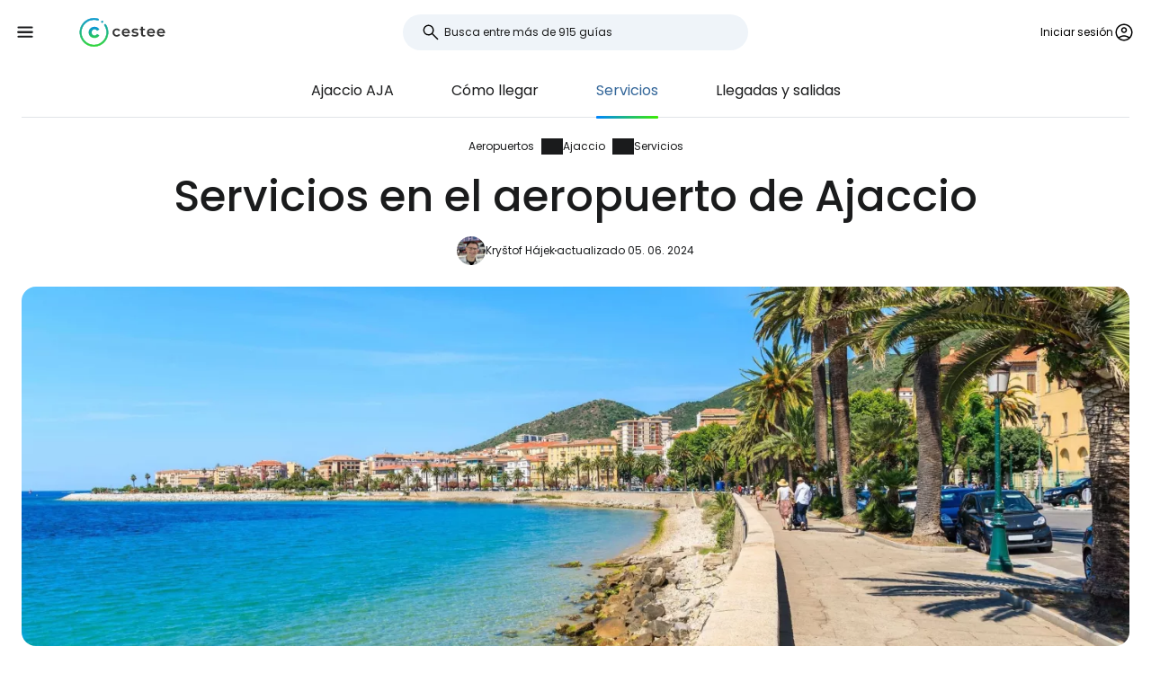

--- FILE ---
content_type: text/html; charset=utf-8
request_url: https://www.cestee.es/aueropuerto/ajaccio-aja/servicios
body_size: 8181
content:
<!DOCTYPE html>
<html lang="es">
<head>
	<meta charset="utf-8">
	<meta name="viewport" content="width=device-width">

<title>Servicios en el aeropuerto de Ajaccio (AJA)</title>
<meta name="description" content="Consigna de equipajes, internet y wifi, cambio de divisas, cajeros automáticos, restaurantes, tiendas y otros consejos para el aeropuerto de Ajaccio."/>
	<meta property="og:title" content="Servicios en el aeropuerto de Ajaccio (AJA)"/>
	<meta property="og:description" content="Consigna de equipajes, internet y wifi, cambio de divisas, cajeros automáticos, restaurantes, tiendas y otros consejos para el aeropuerto de Ajaccio."/>
	<meta property="og:image:url" content="https://www.cestee.es/images/06/52/652-1200.jpg" />
	<meta property="og:image:width" content="1200" />
	<meta property="og:image:height" content="1800" />
	<meta property="og:url" content="https://www.cestee.es/aueropuerto/ajaccio-aja/servicios"/>
	<meta property="og:type" content="website"/>

	<link rel="icon" href="https://www.cestee.es/favicon.ico" sizes="32x32">
	<link rel="icon" href="https://www.cestee.es/assets/cestee-pictogram.svg" type="image/svg+xml">
	<link rel="apple-touch-icon" href="https://www.cestee.es/assets/cestee-pictogram.png">
<link rel="canonical" href="https://www.cestee.es/aueropuerto/ajaccio-aja/servicios" />
	<link rel="preload" as="font" type="font/woff2" href="/fonts/poppins-v20-latin-700.woff2" crossorigin />
	<link rel="preload" as="font" type="font/woff2" href="/fonts/poppins-v20-latin-regular.woff2" crossorigin />
	<link rel="stylesheet" href="/dist/main.css?v=8fa79434" media="screen">
</head>

<body class="front">
	<noscript><iframe src="https://www.googletagmanager.com/ns.html?id=GTM-TVLKV7N2" height="0" width="0" style="display:none;visibility:hidden"></iframe></noscript>
	<div class="flash-container" id="snippet--flashes">
	</div>

<div class="overlay overlay--search">
	<form action="/aueropuerto/ajaccio-aja/servicios" method="post" id="frm-search-form" class="search search--open">
		<label for="header-search-input" class="search__label overlay-close"><svg class="icon-arrow-back"><use xlink:href="/assets/icons.svg?v=6d84e4ea#icon-arrow-back"></use></svg>
</label>
		<div class="autocomplete-form"><input type="text" name="search" class="autocompleteForm__input search__input autocomplete" placeholder="Busca entre más de 915 guías" data-autocomplete-url="/api/v1/search?query=__q__" data-extras="type" id="frm-search-form-search"><input type="hidden" name="search-id"><input type="hidden" name="search-extras" id="frm-search-form-search-hidden"></div>
	<input type="hidden" name="_do" value="search-form-submit"></form>
</div>
	<div class="navbar">
		<div class="navbar__left">
			<button class="navbar__toggle" role="button" aria-expanded="false" aria-controls="menu">
				<svg class="nav__menu-icon" xmlns="http://www.w3.org/2000/svg" width="50" height="50" viewBox="0 0 50 50">
					<title>Menú alternativo</title>
					<g>
						<line class="nav__menu-icon__bar" x1="13" y1="16.5" x2="37" y2="16.5"></line>
						<line class="nav__menu-icon__bar" x1="13" y1="24.5" x2="37" y2="24.5"></line>
						<line class="nav__menu-icon__bar" x1="13" y1="24.5" x2="37" y2="24.5"></line>
						<line class="nav__menu-icon__bar" x1="13" y1="32.5" x2="37" y2="32.5"></line>
						<circle class="nav__menu-icon__circle" r="23" cx="25" cy="25"></circle>
					</g>
				</svg>
			</button>
			<a href="/" class="navbar__logo" aria-label="Cestee home page">
				<img fetchpriority="high" src="/assets/cestee-logo-new.svg" alt="Cestee logo">
			</a>
		</div>

		<div class="navbar__search">
<div class="search search--placeholder">
	<label class="search__label"><svg class="icon-search"><use xlink:href="/assets/icons.svg?v=6d84e4ea#icon-search"></use></svg>
</label>
	<input type="text" class="search__input" placeholder="Busca entre más de 915 guías">
	<span class="search__shortcut"></span>
</div>		</div>

		<div id="snippet--navbarRight" class="navbar__right">

			<button class="header__account" onclick="document.querySelector('.overlay--sign').classList.add('overlay--show')">
				<span>Iniciar sesión</span>
<svg class="icon-account"><use xlink:href="/assets/icons.svg?v=6d84e4ea#icon-account"></use></svg>
			</button>

		</div>

		<nav id="nav" class="navbar__nav nav nav--open">
			<div class="nav__inner">
				<div class="nav__section">
					<ul class="nav__list">
						<li class="nav__item">
							<a href="/destino" class="nav__link">
<svg class="icon-map"><use xlink:href="/assets/icons.svg?v=6d84e4ea#icon-map"></use></svg>
								<span>Destinos</span>
							</a>
						</li>
						<li class="nav__item">
							<a href="/aueropuerto" class="nav__link nav__link--active">
<svg class="icon-flight_land"><use xlink:href="/assets/icons.svg?v=6d84e4ea#icon-flight_land"></use></svg>
								<span>Aeropuertos</span>
							</a>
						</li>
						<li class="nav__item">
							<a href="/aerolinea" class="nav__link">
<svg class="icon-airline"><use xlink:href="/assets/icons.svg?v=6d84e4ea#icon-airline"></use></svg>
								<span>Aerolíneas</span>
							</a>
						</li>
					</ul>
				</div>

				<div class="nav__section">
					<ul class="nav__list">
						<li class="nav__item">
							<a class="nav__link" href="/ofertas">
<svg class="icon-airplane-ticket"><use xlink:href="/assets/icons.svg?v=6d84e4ea#icon-airplane-ticket"></use></svg>
								<span>Ofertas</span>
							</a>
						</li>
						<li class="nav__item">
							<a href="/codigo-promocional" class="nav__link">
<svg class="icon-redeem"><use xlink:href="/assets/icons.svg?v=6d84e4ea#icon-redeem"></use></svg>
								<span>Códigos promocionales</span>
							</a>
						</li>
					</ul>
				</div>

				<div class="nav__section">
					<ul class="nav__list">
						<li class="nav__item">
							<a href="/blog" class="nav__link">
<svg class="icon-book"><use xlink:href="/assets/icons.svg?v=6d84e4ea#icon-book"></use></svg>
								<span>Blog</span>
							</a>
						</li>
						<li class="nav__item">
							<a href="/resenas" class="nav__link">
<svg class="icon-reviews"><use xlink:href="/assets/icons.svg?v=6d84e4ea#icon-reviews"></use></svg>
								<span>Reseñas</span>
							</a>
						</li>
					</ul>
				</div>
			</div>
		</nav>
	</div>


	<div id="snippet--content" class="content">
<nav class="more-nav">
	<div class="more-nav__inner">
		<div role="button" class="more-nav__close"><span>Cerrar</span>
<svg class="icon-close"><use xlink:href="/assets/icons.svg?v=6d84e4ea#icon-close"></use></svg>
		</div>

		<ul class="more-nav__list more-nav__list--primary">
			<li class="more-nav__item">
				<a href="/aueropuerto/ajaccio-aja" class="more-nav__link">Ajaccio  AJA</a>
			</li>
				<li class="more-nav__item">
					<a href="/aueropuerto/ajaccio-aja/como-llegar" class="more-nav__link">Cómo llegar</a>
				</li>
				<li class="more-nav__item more-nav__item--active">
					<a href="/aueropuerto/ajaccio-aja/servicios" class="more-nav__link">Servicios</a>
				</li>
				<li class="more-nav__item">
					<a href="/aueropuerto/ajaccio-aja/llegadas-y-salidas" class="more-nav__link">Llegadas y salidas</a>
				</li>

			<li class="more-nav__item more-nav__item--more">
				<button class="more-nav__link">
<svg class="icon-more_vert"><use xlink:href="/assets/icons.svg?v=6d84e4ea#icon-more_vert"></use></svg>
					<span>Más</span></button>
			</li>
		</ul>
		<ul class="more-nav__list more-nav__list--secondary">
		</ul>
	</div>
</nav>

<script>
	function initSubNav (navElement) {
		const listPrimary = navElement.querySelector('[class*=__list--primary]');
		const listSecondary = navElement.querySelector('[class*=__list--secondary]');
		const listItems = listPrimary.querySelectorAll('[class*=__item]:not([class*=__item--more])');
		const moreBtn = listPrimary.querySelector('[class*=__item--more]');
		const closeBtn = navElement.querySelector('[class*=__close]');

		navElement.classList.add('--jsfied');

		const doAdapt = () => {
			moreBtn.classList.remove('--hidden');
			listItems.forEach((item) => {
				item.classList.remove('--hidden');
				listSecondary.innerHTML = '';
			});

			let stopWidth = moreBtn.offsetWidth;
			moreBtn.classList.add('--hidden');
			const listWidth = listPrimary.offsetWidth;
			listItems.forEach((item) => {
				if (listWidth >= stopWidth + item.offsetWidth) {
					stopWidth += item.offsetWidth;
				} else {
					listSecondary.insertAdjacentElement('beforeend', item.cloneNode(true));
					item.classList.add('--hidden');
					moreBtn.classList.remove('--hidden');
				}
			});
		};

		moreBtn.addEventListener('click', (e) => {
			e.preventDefault();
			navElement.classList.toggle('--open');
			moreBtn.setAttribute('aria-expanded', listPrimary.classList.contains('--open'));
		});

		closeBtn.addEventListener('click', () => {
			navElement.classList.toggle('--open');
		});

		doAdapt();
		window.addEventListener('resize', doAdapt);
	}

	initSubNav(document.querySelector('.more-nav'));

</script>
	<div class="header">
		<div class="container">
<ol class="breadcrumbs">
		<li>
				<a href="https://www.cestee.es/aueropuerto">
					Aeropuertos
				</a>
		</li>
		<li>
				<a href="https://www.cestee.es/aueropuerto/ajaccio-aja">
					Ajaccio
				</a>
		</li>
		<li>
				<a href="https://www.cestee.es/aueropuerto/ajaccio-aja/servicios">
					Servicios
				</a>
		</li>
</ol>
			<h1>Servicios en el aeropuerto de Ajaccio</h1>

			<div class="post-meta">
				<div class="post-meta__image">
<div class="img-container"> <picture> <source type="image/webp" srcset=" /images/30/68/203068-80w.webp 80w, /images/30/68/203068-160w.webp 160w, /images/30/68/203068-240w.webp 240w, /images/30/68/203068-320w.webp 320w " sizes=" 48px " > <img loading="lazy" src="/images/30/68/203068-920w.webp" alt="" width="100%" height="100%" srcset=" /images/30/68/203068-80w.webp 80w, /images/30/68/203068-160w.webp 160w, /images/30/68/203068-240w.webp 240w, /images/30/68/203068-320w.webp 320w " sizes="48px" > </picture> </div>				</div>
				<div class="post-meta__content meta">
					<a class="meta" href="/quienes-somos#krystof">Kryštof Hájek</a>
					<span class="meta">actualizado 05. 06. 2024</span>
				</div>
			</div>

			<div class="header__image">
<div class="img-container"> <picture> <source type="image/webp" srcset=" /images/06/52/652-240w.webp 240w, /images/06/52/652-320w.webp 320w, /images/06/52/652-560w.webp 560w, /images/06/52/652-840w.webp 840w, /images/06/52/652-920w.webp 920w, /images/06/52/652-1440w.webp 1440w, /images/06/52/652-1840w.webp 1840w, /images/06/52/652-2160w.webp 2160w, /images/06/52/652-2560w.webp 2560w " sizes=" auto " > <img loading="eager" src="/images/06/52/652-920w.webp" alt="Ajaccio" width="100%" height="100%" srcset=" /images/06/52/652-240w.webp 240w, /images/06/52/652-320w.webp 320w, /images/06/52/652-560w.webp 560w, /images/06/52/652-840w.webp 840w, /images/06/52/652-920w.webp 920w, /images/06/52/652-1440w.webp 1440w, /images/06/52/652-1840w.webp 1840w, /images/06/52/652-2160w.webp 2160w, /images/06/52/652-2560w.webp 2560w " sizes="auto" > </picture> </div>			</div>
		</div>
	</div>

	<div class="container container--aside">
		<aside class="container__aside with-submenu">
			<div data-outline data-headline="Contenido"></div>
<div class="plug-container plug-container--sticky">
	<script async src="https://pagead2.googlesyndication.com/pagead/js/adsbygoogle.js?client=ca-pub-1580156987835548" crossorigin="anonymous"></script>

	<div class="ad-full-bleed">
		<ins class="adsbygoogle"
			style="display:block"
			data-ad-client="ca-pub-1580156987835548"
			data-ad-slot="1775499170"
			data-ad-format="auto"
			data-full-width-responsive="true"
		></ins>
	</div>
	<script>
		(adsbygoogle = window.adsbygoogle || []).push({});
	</script>
</div>
		</aside>

		<main class="container__main">
			<div class="mb-xs" data-outline-content>
				<p>Descubra los servicios e instalaciones disponibles en el aeropuerto de Ajaccio. ¿Cuál es el mejor lugar para comer e ir de compras?</p>

<p><a href="https://www.booking.com/airport/fr/aja.en-gb.html?aid=2397601;label=letiste-aja-sluzby" class="button" target="blank"><span><span>Hoteles baratos cerca de Ajaccio Airport</span></span></a></p>

<h2>Internet y wifi</h2>

<p>En el aeropuerto hay acceso gratuito a Internet <strong>wifi</strong> durante un número ilimitado de horas.</p>

<p>Si utiliza una tarjeta SIM de un país de la UE, podrá hacer llamadas y utilizar datos en Francia a los mismos precios que en su país de origen.</p>

<p>Si no, consiga una e-sim de datos francesa rápida y fácilmente en <a href="https://airalo.pxf.io/AW0OvK" target="_blank">airalo.com</a>.</p>

<h2>Tiendas y supermercado</h2>

<p>Las opciones de compra aquí son muy limitadas. Hay un pequeño quiosco de prensa en la zona pública y, tras el control de seguridad, una tienda de recuerdos, así como una tienda <span data-macro="true" translate="no">duty free</span>.</p>

<p>No hay supermercado de alimentación en el aeropuerto.</p>

<h2>Opciones gastronómicas</h2>

<p>Hay dos bares locales y una cantina en la zona pública de la terminal.</p>

<p>Tras pasar el control de seguridad, hay un pequeño bar y otros pequeños refrigerios. Las colas son largas cuando salen varios aviones al mismo tiempo.</p>

<h2>Consigna de equipajes</h2>

<p>El aeropuerto no dispone de consigna de equipajes.</p>

<h2>Cajeros automáticos y cambio de divisas</h2>

<p>La oficina de cambio del aeropuerto no funciona.</p>

<p>Los cajeros automáticos de Crédit Agricole se encuentran en el vestíbulo de llegadas.</p>


			</div>
		</main>
	</div>

<div class="container">
	<div class="under-the-line">
		<i>Este artículo puede contener enlaces de afiliados de los que nuestro equipo editorial puede obtener comisiones si hace clic en el enlace. Consulte nuestra página de <a href="/politica-de-publicidad">Política publicitaria</a>.</i>
	</div>
</div>
	<div class="container container--aside">
		<div class="container__aside with-submenu">
<div class="plug-container plug-container--sticky">
	<script async src="https://pagead2.googlesyndication.com/pagead/js/adsbygoogle.js?client=ca-pub-1580156987835548" crossorigin="anonymous"></script>

	<div class="ad-full-bleed">
		<ins class="adsbygoogle"
			style="display:block"
			data-ad-client="ca-pub-1580156987835548"
			data-ad-slot="1775499170"
			data-ad-format="auto"
			data-full-width-responsive="true"
		></ins>
	</div>
	<script>
		(adsbygoogle = window.adsbygoogle || []).push({});
	</script>
</div>
		</div>

		<div class="container__main">
			<div id="snippet--comments">
<div id="snippet-comments-commentsDefault">
	<div class="container__main" id="comentarios">
		<h2 class="mt-0">¿Queda alguna pregunta?</h2>
		<p class="mb-xs">Si tiene alguna pregunta o comentario sobre el artículo...</p>

			<button role="button" class="comment-placeholder mb-sm" onclick="document.querySelector('.overlay--sign').classList.add('overlay--show')">
				<div class="avatar comment-placeholder__img">
					<img src="/assets/cestee-pictogram.svg" alt="">
				</div>
				<div class="comment-placeholder__input">
					Añade un comentario...
				</div>
			</button>

		<h3 class="mb-xs mt-0">0 comentarios</h3>
		<div>
		</div>
	</div>
</div>			</div>
		</div>
	</div>

<div class="container">
	<div class="related-topics">
		<h2>Temas relacionados</h2>
		<ul class="row link-list">
			<li class="col-xs-12 col-sm-3 link-list__item">
				<a href="/aueropuerto/ajaccio-aja" class="link-list__link">Ajaccio AJA</a>
			</li>
			<li class="col-xs-12 col-sm-3 link-list__item">
				<a href="/aueropuerto/ajaccio-aja/como-llegar" class="link-list__link">Cómo llegar</a>
			</li>
			<li class="col-xs-12 col-sm-3 link-list__item">
				<a href="/aueropuerto/ajaccio-aja/servicios" class="link-list__link">Servicios</a>
			</li>
			<li class="col-xs-12 col-sm-3 link-list__item">
				<a href="/aueropuerto/ajaccio-aja/llegadas-y-salidas" class="link-list__link">Llegadas y salidas</a>
			</li>
		</ul>
	</div>
</div>	</div>

	<footer class="footer">
		<div class="footer__round"></div>
		<div class="container footer__container">
			<div class="footer__main">
				<div class="row">
					<div class="col-xs-12 col-md-9 mb-xs">
						<h2>Guías de tendencias</h2>
						<ul class="row link-list">
							<li class="col-xs-12 col-sm-4 link-list__item">
									<a href="/aerolinea/air-baltic" class="link-list__link">airBaltic</a>
							</li>
							<li class="col-xs-12 col-sm-4 link-list__item">
									<a href="/aueropuerto/viena-vie" class="link-list__link">Viena VIE</a>
							</li>
							<li class="col-xs-12 col-sm-4 link-list__item">
									<a href="/aerolinea/ryanair" class="link-list__link">Ryanair</a>
							</li>
							<li class="col-xs-12 col-sm-4 link-list__item">
									<a href="/aerolinea/easyjet" class="link-list__link">easyJet</a>
							</li>
							<li class="col-xs-12 col-sm-4 link-list__item">
									<a href="/aueropuerto/londres-stansted-stn" class="link-list__link">Londres Stansted STN</a>
							</li>
							<li class="col-xs-12 col-sm-4 link-list__item">
									<a href="/aueropuerto/milan-bergamo-bgy" class="link-list__link">Milán Bérgamo BGY</a>
							</li>
							<li class="col-xs-12 col-sm-4 link-list__item">
									<a href="/destino/italia/cerdena" class="link-list__link">Cerdeña</a>
							</li>
							<li class="col-xs-12 col-sm-4 link-list__item">
									<a href="/aerolinea/travel-service" class="link-list__link">Travel Service</a>
							</li>
							<li class="col-xs-12 col-sm-4 link-list__item">
									<a href="/aueropuerto/roma-ciampino-cia" class="link-list__link">Roma Ciampino CIA</a>
							</li>
							<li class="col-xs-12 col-sm-4 link-list__item">
									<a href="/aerolinea/wizz-air" class="link-list__link">Wizz Air</a>
							</li>
							<li class="col-xs-12 col-sm-4 link-list__item">
									<a href="/aueropuerto/roma-fiumicino-fco" class="link-list__link">Roma Fiumicino FCO</a>
							</li>
							<li class="col-xs-12 col-sm-4 link-list__item">
									<a href="/aueropuerto/paris-charles-de-gaulle-cdg" class="link-list__link">París Charles de Gaulle CDG</a>
							</li>
							<li class="col-xs-12 col-sm-4 link-list__item">
									<a href="/destino/portugal/madeira" class="link-list__link">Madeira</a>
							</li>
							<li class="col-xs-12 col-sm-4 link-list__item">
									<a href="/destino/islandia" class="link-list__link">Islandia</a>
							</li>
							<li class="col-xs-12 col-sm-4 link-list__item">
									<a href="/destino/malta" class="link-list__link">Malta</a>
							</li>
							<li class="col-xs-12 col-sm-4 link-list__item">
									<a href="/destino/italia/venecia" class="link-list__link">Venecia</a>
							</li>
							<li class="col-xs-12 col-sm-4 link-list__item">
									<a href="/destino/albania" class="link-list__link">Albania</a>
							</li>
							<li class="col-xs-12 col-sm-4 link-list__item">
									<a href="/aerolinea/ukraine-international-airlines" class="link-list__link">Ukraine International Airlines</a>
							</li>
							<li class="col-xs-12 col-sm-4 link-list__item">
									<a href="/destino/chipre" class="link-list__link">Chipre</a>
							</li>
							<li class="col-xs-12 col-sm-4 link-list__item">
									<a href="/destino/espana/mallorca" class="link-list__link">Mallorca</a>
							</li>
							<li class="col-xs-12 col-sm-4 link-list__item">
									<a href="/aerolinea/turkish-airlines" class="link-list__link">Turkish Airlines</a>
							</li>
						</ul>
					</div>

					<div class="col-xs-12 col-md-3 mb-xs">
						<h2>Cestee</h2>
						<ul class="row link-list">
							<li class="col-xs-12 link-list__item">
								<a href="/quienes-somos" class="link-list__link">Quiénes somos</a>
							</li>
							<li class="col-xs-12 link-list__item">
								<a href="/contactenos" class="link-list__link">Póngase en contacto con</a>
							</li>
						</ul>
					</div>
				</div>
			</div>
			<div class="footer__bottom">
				<div class="footer__copy">
					<span>© 2026 Cestee.es</span>

					<ul class="meta">
						<li><a href="/terminos-de-uso">Términos</a></li>
						<li><a href="/politica-de-privacidad">Privacidad</a></li>
						<li><a href="/politica-de-publicidad">Publicidad</a></li>
					</ul>
				</div>

				<div class="footer__motto">
					<span class="footer__icon c-red"><svg class="icon-favorite"><use xlink:href="/assets/icons.svg?v=6d84e4ea#icon-favorite"></use></svg>
</span>
					<span>Por amor a los viajes</span>
				</div>

				<div class="footer__dropdown">
					<div class="dropdown" style="width: 165px">
						<button class="dropdown__item dropdown__item--selected">
							<img loading="lazy" src="/assets/flags/1x1/es.svg" alt="Flag">
							<span>cestee.es</span>
<svg class="icon-expand_more"><use xlink:href="/assets/icons.svg?v=6d84e4ea#icon-expand_more"></use></svg>
						</button>
						<div class="dropdown__toggle">
							<div class="dropdown__items">
								<a href="https://www.cestee.com" type="button" class="dropdown__item">
									<img loading="lazy" src="/assets/flags/1x1/gb.svg" alt="Flag GB">
									<span>cestee.com</span>
								</a>
								<a href="https://www.cestee.sk" type="button" class="dropdown__item">
									<img loading="lazy" src="/assets/flags/1x1/sk.svg" alt="Flag SK">
									<span>cestee.sk</span>
								</a>
								<a href="https://www.cestee.pl" type="button" class="dropdown__item">
									<img loading="lazy" src="/assets/flags/1x1/pl.svg" alt="Flag PL">
									<span>cestee.pl</span>
								</a>
								<a href="https://www.cestee.de" type="button" class="dropdown__item">
									<img loading="lazy" src="/assets/flags/1x1/de.svg" alt="Flag DE">
									<span>cestee.de</span>
								</a>
								<a href="https://www.cestee.gr" type="button" class="dropdown__item">
									<img loading="lazy" src="/assets/flags/1x1/gr.svg" alt="Flag GR">
									<span>cestee.gr</span>
								</a>
								<a href="https://www.cestee.fr" type="button" class="dropdown__item">
									<img loading="lazy" src="/assets/flags/1x1/fr.svg" alt="Flag FR">
									<span>cestee.fr</span>
								</a>
								<a href="https://www.cestee.it" type="button" class="dropdown__item">
									<img loading="lazy" src="/assets/flags/1x1/it.svg" alt="Flag IT">
									<span>cestee.it</span>
								</a>
								<a href="https://www.cestee.pt" type="button" class="dropdown__item">
									<img loading="lazy" src="/assets/flags/1x1/pt.svg" alt="Flag PT">
									<span>cestee.pt</span>
								</a>
								<a href="https://www.cestee.dk" type="button" class="dropdown__item">
									<img loading="lazy" src="/assets/flags/1x1/dk.svg" alt="Flag DK">
									<span>cestee.dk</span>
								</a>
								<a href="https://www.cestee.ee" type="button" class="dropdown__item">
									<img loading="lazy" src="/assets/flags/1x1/ee.svg" alt="Flag EE">
									<span>cestee.ee</span>
								</a>
								<a href="https://www.cestee.hu" type="button" class="dropdown__item">
									<img loading="lazy" src="/assets/flags/1x1/hu.svg" alt="Flag HU">
									<span>cestee.hu</span>
								</a>
								<a href="https://www.cestee.bg" type="button" class="dropdown__item">
									<img loading="lazy" src="/assets/flags/1x1/bg.svg" alt="Flag BG">
									<span>cestee.bg</span>
								</a>
								<a href="https://www.cestee.com.ua" type="button" class="dropdown__item">
									<img loading="lazy" src="/assets/flags/1x1/ua.svg" alt="Flag UA">
									<span>cestee.com.ua</span>
								</a>
								<a href="https://www.cestee.id" type="button" class="dropdown__item">
									<img loading="lazy" src="/assets/flags/1x1/id.svg" alt="Flag ID">
									<span>cestee.id</span>
								</a>
								<a href="https://www.cestee.ro" type="button" class="dropdown__item">
									<img loading="lazy" src="/assets/flags/1x1/ro.svg" alt="Flag RO">
									<span>cestee.ro</span>
								</a>
								<a href="https://www.cestee.lt" type="button" class="dropdown__item">
									<img loading="lazy" src="/assets/flags/1x1/lt.svg" alt="Flag LT">
									<span>cestee.lt</span>
								</a>
								<a href="https://www.cestee.se" type="button" class="dropdown__item">
									<img loading="lazy" src="/assets/flags/1x1/se.svg" alt="Flag SE">
									<span>cestee.se</span>
								</a>
								<a href="https://www.cestee.no" type="button" class="dropdown__item">
									<img loading="lazy" src="/assets/flags/1x1/no.svg" alt="Flag NO">
									<span>cestee.no</span>
								</a>
								<a href="https://www.cestee.com.tr" type="button" class="dropdown__item">
									<img loading="lazy" src="/assets/flags/1x1/tr.svg" alt="Flag TR">
									<span>cestee.com.tr</span>
								</a>
								<a href="http://cestee.cz" type="button" class="dropdown__item">
									<img loading="lazy" src="/assets/flags/1x1/cz.svg" alt="Flag CZ">
									<span>cestee.cz</span>
								</a>
							</div>
						</div>
					</div>
				</div>
			</div>
		</div>
	</footer>

	<div id="snippet--signOverlay" class="overlay overlay--sign overlay">
		<div class="overlay__inner">
			<button class="overlay__close overlay-close"><svg class="icon-close"><use xlink:href="/assets/icons.svg?v=6d84e4ea#icon-close"></use></svg>
</button>
<div class="container container--image">
	<div class="container__aside">
		<div class="p-relative" style="position: relative">
			<div class="img-container b-radius-lg">
				<div class="img-container"> <picture> <source type="image/webp" srcset=" /assets/header/sign-760w.webp 760w, /assets/header/sign-920w.webp 920w, /assets/header/sign-1200w.webp 1200w, /assets/header/sign-1600w.webp 1600w, /assets/header/sign-1920w.webp 1920w " sizes=" (min-width: 1300px) 1200px , 50vw " > <img loading="lazy" src="/assets/header/sign-920w.webp" alt="" width="100%" height="100%" srcset=" /assets/header/sign-760w.webp 760w, /assets/header/sign-920w.webp 920w, /assets/header/sign-1200w.webp 1200w, /assets/header/sign-1600w.webp 1600w, /assets/header/sign-1920w.webp 1920w " sizes="(min-width: 1300px) 1200px, 50vw" > </picture> </div>
			</div>
		</div>
	</div>
	<div class="container__main">
		<h1>Iniciar sesión en Cestee</h1>
		<p class="header__motto">... la comunidad mundial de viajeros</p>

		<div class="mb-xs step__item--active">

			<button onclick="openOAuthPopup(&quot;https://www.cestee.es/oauth/sign?provider=google&quot;)" role="button" class="button button--light button--block mb-xs">
				<svg class="icon-google"><use xlink:href="/assets/icons.svg?v=6d84e4ea#icon-google"></use></svg>

				Continuar con Google
			</button>

			<a onclick="openOAuthPopup(&quot;https://www.cestee.es/oauth/sign?provider=facebook&quot;)" role="button" class="button button--light button--block mb-xs">
				<svg class="icon-facebook"><use xlink:href="/assets/icons.svg?v=6d84e4ea#icon-facebook"></use></svg>

				Continuar con Facebook
			</a>

			<button onclick="testF()" role="button" class="button button--outlined button--block">
				Continuar con Email
			</button>
		</div>
		<div class="step__item--hidden">
			<div class="mb-xxs"><div id="snippet-sign-signForm-signForm">
	<form action="/aueropuerto/ajaccio-aja/servicios" method="post" id="frm-sign-signForm-signForm" class="login ajax">

		<label for="frm-sign-signForm-signForm-email">
			<span>Correo electrónico</span>
		</label>
		<input type="email" name="email" placeholder="Introduzca su dirección de correo electrónico" id="frm-sign-signForm-signForm-email" required data-nette-rules='[{"op":":filled","msg":"Introduzca su dirección de correo electrónico"},{"op":":email","msg":"Please enter a valid email address."}]'>

		<label for="frm-sign-signForm-signForm-password">
			<span>Contraseña</span>
		</label>
		<input type="password" name="password" placeholder="Introduzca su contraseña" id="frm-sign-signForm-signForm-password" required data-nette-rules='[{"op":":filled","msg":"Introduzca su contraseña"}]'>

		<p class="mb-xxs">
			<a class="text-meta inverse-underline" href="/iniciar-sesion/forgotten-password">¿Has olvidado la contraseña?</a>
		</p>

		<input type="submit" name="_submit" value="Iniciar sesión" class="button red login__button">
	<input type="hidden" name="_do" value="sign-signForm-signForm-submit"></form>
</div></div>
			<p class="mb-xs">
				¿Aún no tiene su cuenta de viaje? <a href="/iniciar-sesion/register">Regístrese</a>
			</p>
		</div>
	</div>

	<script>
		function openOAuthPopup(url) {
			const width = 600;
			const height = 700;
			const left = (screen.width - width) / 2;
			const top = (screen.height - height) / 2;

			const popup = window.open(url, 'OAuthPopup', `width=${ width },height=${ height },top=${ top },left=${ left }`);

			const interval = setInterval(() => {
				if (popup.closed) {
					clearInterval(interval);
					popup.close();
					naja.makeRequest('GET', "/aueropuerto/ajaccio-aja/servicios?oauth=1");
				}
			}, 500);
		}

		function testF() {
			let active = document.querySelector('.step__item--active');
			let hidden = document.querySelector('.step__item--hidden');

			active.classList.remove('step__item--active');
			active.classList.add('step__item--hidden');

			hidden.classList.remove('step__item--hidden');
			hidden.classList.add('step__item--active');
		}
	</script>

	<style>
		.step__item--hidden {
			display: none;
		}

		.step__item--active {
			display: block;
		}
	</style>
</div>		</div>
	</div>


	<script src="/assets/Naja.min.js"></script>
	<script src="/assets/main-1bc1f548.js" type="module"></script>


	<script>
		(function(w,d,s,l,i){ w[l]=w[l]||[];w[l].push({'gtm.start':
				new Date().getTime(),event:'gtm.js'});var f=d.getElementsByTagName(s)[0],
			j=d.createElement(s),dl=l!='dataLayer'?'&l='+l:'';j.async=true;j.src=
			'https://www.googletagmanager.com/gtm.js?id='+i+dl;f.parentNode.insertBefore(j,f);
		})(window,document,'script','dataLayer', "GTM-TVLKV7N2");
	</script>

	<script src="/js/outline.js" defer async></script>

<script type="application/ld+json">{"@context":"https:\/\/schema.org","@graph":[{"@type":"BreadcrumbList","numberOfItems":3,"itemListElement":[{"@type":"ListItem","item":{"@type":"ItemList","name":"Aeropuertos","@id":"https:\/\/www.cestee.es\/aueropuerto"},"position":1},{"@type":"ListItem","item":{"@type":"ItemList","name":"Ajaccio","@id":"https:\/\/www.cestee.es\/aueropuerto\/ajaccio-aja"},"position":2},{"@type":"ListItem","item":{"@type":"ItemList","name":"Servicios","@id":"https:\/\/www.cestee.es\/aueropuerto\/ajaccio-aja\/servicios"},"position":3}]},{"@type":"Article","headline":"Servicios en el aeropuerto de Ajaccio","publisher":{"@type":"Organization","name":"Cestee","url":"https:\/\/cestee.es","logo":{"@type":"ImageObject","url":"https:\/\/cestee.es\/assets\/cestee-logo-new.svg","width":600,"height":60}},"datePublished":"2024-06-05T02:54:18+00:00","dateModified":"2024-06-05T02:54:18+00:00","image":{"@type":"ImageObject","url":"https:\/\/www.cestee.es\/images\/06\/52\/652-920.jpg"},"description":"Consigna de equipajes, internet y wifi, cambio de divisas, cajeros automáticos, restaurantes, tiendas y otros consejos para el aeropuerto de Ajaccio.","mainEntityOfPage":{"@type":"WebPage","@id":"https:\/\/www.cestee.es\/aueropuerto\/ajaccio-aja\/servicios"},"author":{"@type":"Person","name":"Kryštof Hájek","url":"https:\/\/www.cestujlevne.com\/cestovatele\/5262"},"commentCount":0,"comment":[]}]}</script>
</body>
</html>


--- FILE ---
content_type: text/html; charset=utf-8
request_url: https://www.google.com/recaptcha/api2/aframe
body_size: 256
content:
<!DOCTYPE HTML><html><head><meta http-equiv="content-type" content="text/html; charset=UTF-8"></head><body><script nonce="T9jgU3isM4TrUx5le81Jew">/** Anti-fraud and anti-abuse applications only. See google.com/recaptcha */ try{var clients={'sodar':'https://pagead2.googlesyndication.com/pagead/sodar?'};window.addEventListener("message",function(a){try{if(a.source===window.parent){var b=JSON.parse(a.data);var c=clients[b['id']];if(c){var d=document.createElement('img');d.src=c+b['params']+'&rc='+(localStorage.getItem("rc::a")?sessionStorage.getItem("rc::b"):"");window.document.body.appendChild(d);sessionStorage.setItem("rc::e",parseInt(sessionStorage.getItem("rc::e")||0)+1);localStorage.setItem("rc::h",'1769412486496');}}}catch(b){}});window.parent.postMessage("_grecaptcha_ready", "*");}catch(b){}</script></body></html>